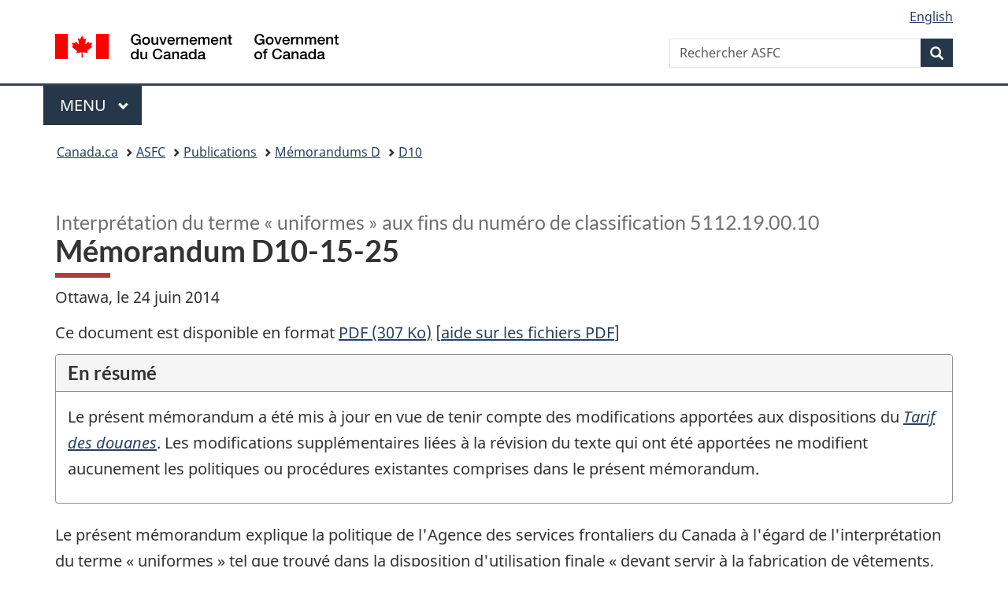

--- FILE ---
content_type: text/html; charset=UTF-8
request_url: https://www.cbsa-asfc.gc.ca/publications/dm-md/d10/d10-15-25-fra.html
body_size: 22407
content:
<!DOCTYPE html>











<html class="no-js" lang="fr" dir="ltr">
<head>
<meta charset="utf-8">
<!-- Web Experience Toolkit (WET) / Boîte à outils de l'expérience Web (BOEW)
		wet-boew.github.io/wet-boew/License-en.html / wet-boew.github.io/wet-boew/Licence-fr.html -->
<title>Mémorandum D10-15-25 - Interprétation du terme « uniformes » aux fins du numéro de classification 5112.19.00.10</title>
<meta content="width=device-width,initial-scale=1" name="viewport">
<!-- Meta data -->

<link rel="canonical" href="https://www.cbsa-asfc.gc.ca/publications/dm-md/d10/d10-15-25-fra.html" />
<meta name="description" content="Le présent mémorandum explique la politique de l'Agence des services frontaliers du Canada à l'égard de l'interprétation du terme « uniformes » tel que trouvé dans la disposition d'utilisation finale « devant servir à la fabrication de vêtements, autres que des uniformes conçus pour distinguer les membres d'un groupe particulier » aux fins du numéro de classement 5112.19.00.10.">
<meta name="keywords" title="scheme" content="(none)">
<meta name="author" content="Gouvernement du Canada, Agence des services frontaliers du Canada">
<meta name="dcterms.title" content="Mémorandum D10-15-25 - Interprétation du terme « uniformes » aux fins du numéro de classification 5112.19.00.10">
<meta name="dcterms.description" content="Le présent mémorandum explique la politique de l'Agence des services frontaliers du Canada à l'égard de l'interprétation du terme « uniformes » tel que trouvé dans la disposition d'utilisation finale « devant servir à la fabrication de vêtements, autres que des uniformes conçus pour distinguer les membres d'un groupe particulier » aux fins du numéro de classement 5112.19.00.10.">
<meta name="dcterms.creator" content="Gouvernement du Canada, Agence des services frontaliers du Canada">
<meta name="dcterms.issued" title="W3CDTF" content="2007-02-06">
<meta name="dcterms.modified" title="W3CDTF" content="2023-01-20">
<meta name="dcterms.subject" title="scheme" content="(none)">
<meta name="dcterms.language" title="ISO639-2" content="fra">
<meta name="dcterms.spatial" content="Canada"/>

<!-- Meta data -->
<!-- GA4 Start -->
<!-- Global site tag (gtag.js) - Google Analytics -->
<script async src="https://www.googletagmanager.com/gtag/js?id=G-QTGHKKHBHH"></script>
<script>
  window.dataLayer = window.dataLayer || [];
  function gtag(){dataLayer.push(arguments);}
  gtag('js', new Date());
  gtag('config', 'G-QTGHKKHBHH');
</script><!-- GA4 End -->
<link rel="alternate" hreflang="en" href="d10-15-25-eng.html">
<link href="/_wb/gcweb15.4.0/GCWeb/assets/favicon.ico" rel="icon" type="image/x-icon">
<link rel="stylesheet" href="https://use.fontawesome.com/releases/v5.8.1/css/all.css" integrity="sha384-50oBUHEmvpQ+1lW4y57PTFmhCaXp0ML5d60M1M7uH2+nqUivzIebhndOJK28anvf" crossorigin="anonymous">
<link rel="stylesheet" href="/_wb/gcweb15.4.0/GCWeb/css/theme.min.css">
<noscript><link rel="stylesheet" href="/_wb/gcweb15.4.0/wet-boew/css/noscript.min.css" /></noscript>
<link rel="stylesheet" href="/_im/Overlay.css">


<!-- CustomCSSStart -->
<!-- CustomCSSEnd -->
</head>
<body vocab="http://schema.org/" typeof="WebPage"><nav>
	<ul id="wb-tphp">
		<li class="wb-slc"><a class="wb-sl" href="#wb-cont">Passer au contenu principal</a></li>
		<li class="wb-slc visible-sm visible-md visible-lg"><a class="wb-sl" href="#wb-info">Passer à «&#160;À propos de ce site&#160;»</a></li></ul>
</nav>

<header>
<div id="wb-bnr" class="container">
<div class="row">
<section id="wb-lng" class="col-xs-3 col-sm-12 pull-right text-right">
	<h2 class="wb-inv">Sélection de la langue</h2>
	<ul class="list-inline mrgn-bttm-0">
		<li>
			<a lang="fr" hreflang="fr" href="d10-15-25-eng.html">
				<span class="hidden-xs" translate="no">English</span>
				<abbr title="English" translate="no" class="visible-xs h3 mrgn-tp-sm mrgn-bttm-0 text-uppercase">en</abbr>
			</a>
		</li>
	</ul>
</section>
<div class="brand col-xs-9 col-sm-5 col-md-4" property="publisher" typeof="GovernmentOrganization">
	<a href="https://www.canada.ca/fr.html" property="url">
		<img src="/_wb/gcweb15.4.0/GCWeb/assets/sig-blk-fr.svg" alt="Gouvernement du Canada" property="logo" /><span class="wb-inv"> / <span lang="en">Government of Canada</span></span>
	</a>
	<meta property="name" content="Gouvernement du Canada">
	<meta property="areaServed" typeof="Country" content="Canada" />
	<link property="logo" href="/_wb/gcweb15.4.0/GCWeb/assets/wmms-blk.svg" />
</div>
<section id="wb-srch" class="col-lg-offset-4 col-md-offset-4 col-sm-offset-2 col-xs-12 col-sm-5 col-md-4">
<h2>Recherche</h2>
<form action="https://www.canada.ca/fr/agence-services-frontaliers/rechercher.html" method="get" name="cse-search-box" role="search">
<div class="form-group wb-srch-qry">
<label for="wb-srch-q" class="wb-inv">Rechercher ASFC</label>
<input id="wb-srch-q" list="wb-srch-q-ac" class="wb-srch-q form-control" name="q" type="search" value="" size="34" maxlength="170" placeholder="Rechercher ASFC">
<input type="hidden" name="_charset_" value="UTF-8">
<datalist id="wb-srch-q-ac">
</datalist>
</div>
<div class="form-group submit">
<button type="submit" id="wb-srch-sub" class="btn btn-primary btn-small" name="wb-srch-sub"><span class="glyphicon-search glyphicon"></span><span class="wb-inv">Recherche</span></button>
</div>
</form>
</section>
</div>
</div>
<hr>
<div class="container">
<div class="row"><div class="col-md-8">
<nav class="gcweb-menu" typeof="SiteNavigationElement">
	<h2 class="wb-inv">Menu</h2>
	<button type="button" aria-haspopup="true" aria-expanded="false">Menu<span class="wb-inv"> principal</span> <span class="expicon glyphicon glyphicon-chevron-down"></span></button>
	<ul role="menu" aria-orientation="vertical" data-ajax-replace="https://www.canada.ca/content/dam/canada/sitemenu/sitemenu-v2-fr.html">
		<li role="presentation"><a role="menuitem" href="https://www.canada.ca/fr/services/emplois.html">Emplois et milieu de travail</a></li>
		<li role="presentation"><a role="menuitem" href="https://www.canada.ca/fr/services/immigration-citoyennete.html">Immigration et citoyenneté</a></li>
		<li role="presentation"><a role="menuitem" href="https://voyage.gc.ca/">Voyage et tourisme</a></li>
		<li role="presentation"><a role="menuitem" href="https://www.canada.ca/fr/services/entreprises.html">Entreprises et industrie</a></li>
		<li role="presentation"><a role="menuitem" href="https://www.canada.ca/fr/services/prestations.html">Prestations</a></li>
		<li role="presentation"><a role="menuitem" href="https://www.canada.ca/fr/services/sante.html">Santé</a></li>
		<li role="presentation"><a role="menuitem" href="https://www.canada.ca/fr/services/impots.html">Impôts</a></li>
		<li role="presentation"><a role="menuitem" href="https://www.canada.ca/fr/services/environnement.html">Environnement et ressources naturelles</a></li>
		<li role="presentation"><a role="menuitem" href="https://www.canada.ca/fr/services/defense.html">Sécurité nationale et défense</a></li>
		<li role="presentation"><a role="menuitem" href="https://www.canada.ca/fr/services/culture.html">Culture, histoire et sport</a></li>
		<li role="presentation"><a role="menuitem" href="https://www.canada.ca/fr/services/police.html">Services de police, justice et urgences</a></li>
		<li role="presentation"><a role="menuitem" href="https://www.canada.ca/fr/services/transport.html">Transport et infrastructure</a></li>
		<li role="presentation"><a role="menuitem" href="https://www.international.gc.ca/world-monde/index.aspx?lang=fra">Canada et le monde</a></li>
		<li role="presentation"><a role="menuitem" href="https://www.canada.ca/fr/services/finance.html">Argent et finances</a></li>
		<li role="presentation"><a role="menuitem" href="https://www.canada.ca/fr/services/science.html">Science et innovation</a></li></ul>
</nav>
</div>
</div>
</div>
<nav id="wb-bc" property="breadcrumb">
<h2>Vous êtes ici :</h2>
<div class="container">
<ol class="breadcrumb">
<li><a href="https://www.canada.ca/fr.html">Canada.ca</a></li>
<li><a href="/menu-fra.html">ASFC</a></li>
<li><a href="/publications/menu-fra.html">Publications</a></li>
<li><a href="/publications/dm-md/menu-fra.html">Mémorandums D</a></li>
<li><a href="/publications/dm-md/d10-fra.html">D10</a></li>


</ol>
</div>
</nav>
</header>
<main property="mainContentOfPage" resource="#wb-main" class="" typeof="WebPageElement">
<div class="container">


<!-- MainContentStart -->
<header>
  <h1 id="wb-cont"><small>Interprétation du terme « uniformes » aux fins du numéro de classification 5112.19.00.10</small><br>
    Mémorandum D10-15-25</h1>
</header>


<p>Ottawa, le 24 juin 2014</p>
<p>Ce document est disponible en format <a href="/publications/dm-md/d10/d10-15-25-fra.pdf">PDF (307&nbsp;<abbr>Ko</abbr>)</a> [<a href="/help-aide/dimf-dodf-fra.html">aide sur les fichiers PDF</a>]</p>




<section class="panel panel-default">
  <header class="panel-heading">
    <h2 class="panel-title">En résumé</h2>
  </header>
  <div class="panel-body">
    <p>Le présent mémorandum a été mis à jour en vue de tenir compte des modifications apportées aux dispositions du <a href="/trade-commerce/tariff-tarif/menu-fra.html"><i>Tarif des douanes</i></a>. Les modifications supplémentaires liées à la révision du texte qui ont été apportées ne modifient aucunement les politiques ou procédures existantes comprises dans le présent mémorandum.</p>
  </div>
</section>


<p>Le présent mémorandum explique la politique de l'Agence des services frontaliers du Canada à l'égard de l'interprétation du terme « uniformes » tel que trouvé dans la disposition d'utilisation finale « devant servir à la fabrication de vêtements, autres que des uniformes conçus pour distinguer les membres d'un groupe particulier » aux fins du numéro de classement 5112.19.00.10.</p>
<h2 id="_a0">Législation</h2>
<p><a href="/trade-commerce/tariff-tarif/menu-fra.html"><b><i>Tarif des douanes</i></b></a><b> </b></p>
<table class="table table-bordered">
  <tr>
    <th scope="col">Numéro tarifaire </th>
    <th scope="col">Dénomination des marchandises</th>
  </tr>
  <tr>
    <td>51.12</td>
    <td>Tissus de laine peignée ou de poils fins peignés. <br>
      - Contenant au moins 85 % en poids de laine ou de poils fins : </td>
  </tr>
  <tr>
    <td>5112.11</td>
    <td>- - D'un poids n'excédant pas 200 g/m<sup>2</sup></td>
  </tr>
  <tr>
    <td>5112.19</td>
    <td>- - Autres</td>
  </tr>
  <tr>
    <td>5112.19.00.10</td>
    <td> - - - - Devant servir à la fabrication de vêtements, autres que des uniformes conçus pour distinguer les membres d'un groupe particulier.</td>
  </tr>
  <tr>
    <td>5112.19.00.90</td>
    <td>- - - - Autres</td>
  </tr>
</table>


<h2 id="_a1">Lignes directrices et renseignements généraux</h2>
<h3>Marchandises admissibles
</h3>
<p>1. Le présent mémorandum concerne les tissus de laine peignée ou de poils fins peignés contenant au moins 85 % en poids de laine ou de poils fins d'un poids excédant 200&nbsp;g/m<sup>2</sup>;</p>
<p>2. Les uniformes, ainsi que le tissu qui les composent, sont généralement assujetti à un usage abusif. Par conséquent, la durabilité du tissu est une caractéristique plus importante que l'apparence en vogue. Les tissus utilisés pour les uniformes répondent à des spécifications fonctionnelles relativement strictes.</p>
<p>3. Le terme « groupe particulier » comprend un grand éventail d'organisations dans les secteurs privé et public. De tels groupes peuvent se situer au sein des entreprises, des forces armées, des institutions religieuses, des écoles, des professions, des activités, des équipes sportives, des ministères ou des organismes de la fonction publique et d'autres organisations.</p>
<p>4. L'utilisation des uniformes par ces types d'organisations est souvent un effort visant à marquer et établir une image normalisée. Un uniforme est reconnaissable par les tissus homogènes, le modèle et les couleurs, et non seulement par le logo commun.</p>
<p>5. Les uniformes comprennent des vêtements pour le haut du corps, tels que des jerseys et des manteaux; des vêtements pour le bas du corps, tels que des pantalons, des jupes et des culottes courtes; ou des vêtements pour tout le corps, tels que des combinaisons et des robes. Les uniformes ne comprennent pas des accessoires tels que des gants, des mitaines, des bas, des foulards, des cravates et(ou) des ceintures.</p>
<p>6. Les uniformes d'entreprise et de travail comprennent les vêtements choisis par un employeur devant être porté exclusivement par ses employés durant les heures de bureau.</p>
<p>7. Les uniformes de sport comprennent un ensemble de vêtements standards portés par les membres d'un groupe athlétique lorsqu'ils participent à une activité de l'organisation. Par exemple, les jerseys officiels de hockey portés par les membres d'une équipe au cours d'un match de hockey y sont inclus.</p>
<p>8. Les marchandises qui ne sont pas admissibles sous le numéro de classement 5112.19.00.10 comprennent les manteaux et autres accessoires portés par le public général, un groupe d'amateurs d'une équipe de sport quelconque ou les vêtements portés par l'entraîneur et le personnel instructeur, par exemple.</p>
<p>9. Aux fins de l'administration des numéros tarifaires d'utilisation finale susmentionnés, l'importateur doit être en mesure de démontrer que les tissus importés ne servent pas à la production ou à la fabrication d'uniformes. </p>
<h3>Exemples d'uniformes </h3>
<p>10. Quelques exemples d'uniformes sont cités dans l'annexe ci-joint. Cette liste n'est pas exhaustive.</p>
<h3>Renseignements supplémentaires</h3>
<p>11. Les importateurs qui veulent s'assurer du classement tarifaire d'un produit peuvent demander une décision anticipée de classement tarifaire. Des précisions sur la manière de présenter cette demande sont données dans le <a href="/publications/dm-md/d11/d11-11-3-fra.html">Mémorandum D11-11-3, <i>Décisions anticipées en matière de classement tarifaire</i></a>.</p>
<p>12. Pour plus de renseignements, communiquez avec le <a href='/contact/bis-sif-fra.html'>Service d'information sur la frontière de l’<abbr>ASFC</abbr></a> (<abbr>SIF</abbr>)&nbsp;:<br>
  Appels du Canada et des États-Unis (sans frais)&nbsp;: <b>1-800-461-9999</b><br>
  Appels de l'extérieur du Canada et des États-Unis (des frais d'interurbain s'appliquent)&nbsp;:<br>
  1-204-983-3550 ou 1-506-636-5064</p>
<p>ATS&nbsp;: <b>1-866-335-3237</b></p>
<p><a href='https://contact.cbsa-asfc.cloud-nuage.canada.ca/csform-formulaire?lang=fr_CA'>Communiquer avec nous en ligne</a> (formulaire web)<br>
  <a href='/contact/menu-fra.html'>Communiquer avec l'<abbr>ASFC</abbr></a> du site Web de l’<abbr>ASFC</abbr>
</p>

<h3>Annexe</h3>
<table class="table table-bordered">
  <tr>
    <th scope="col">Groupe</th>
    <th scope="col">Exemples d'uniformes portés par :</th>
  </tr>
  <tr>
    <td>Entreprises</td>
    <td>Personnel d'exploitation<br />Personnel de réparation<br />Messagers</td>
  </tr>
  <tr>
    <td>Forces armées</td>
    <td>Personnel militaire  (p. ex. uniformes de combat ou tenue de cérémonie)</td>
  </tr>
  <tr>
    <td>Institutions religieuses</td>
    <td>Ecclésiastiques</td>
  </tr>
  <tr>
    <td>École</td>
    <td>Étudiants d'une école privée</td>
  </tr>
  <tr>
    <td>Organisations </td>
    <td>Membres de la Croix rouge<br />Éclaireurs<br />Guides</td>
  </tr>
  <tr>
    <td>Emploi</td>
    <td>Employés d'une fonderie d'aluminium<br />Infirmiers<br />Arbitres<br />Médecins</td>
  </tr>
  <tr>
    <td>Équipe de sport</td>
    <td>Membres autorisés des organisations sportives  (p. ex. jerseys officiels portés par les membres des équipes de la LNH)</td>
  </tr>
  <tr>
    <td>Fonction publique</td>
    <td>Employés des postes<br />Agents des services frontaliers</td>
  </tr>
  <tr>
    <td>Établissements correctionnels</td>
    <td>Détenus de prison<br />Gardiens de prison</td>
  </tr>
  <tr>
    <td>Services d'urgence</td>
    <td>Ambulanciers paramédicaux<br />Pompiers</td>
  </tr>
  <tr>
    <td>Industrie du tourisme réceptif</td>
    <td>Employés de restaurant<br />Employés d'hôtel<br />Employés de musée</td>
  </tr>
  <tr>
    <td>Services de police</td>
    <td>Policiers<br />Gardiens de sécurité</td>
  </tr>
</table>
<h2>Références</h2>

<dl class="dl-horizontal brdr-bttm">
  <dt>Bureau de diffusion&nbsp;:</dt>
  <dd>Direction des programmes commerciaux et antidumping</dd>
  <dt>Dossier de l'administration centrale&nbsp;:</dt>
  <dd>SH 5112.19</dd>
  <dt>Références légales&nbsp;:</dt>
  <dd><a href="/trade-commerce/tariff-tarif/menu-fra.html"><i>Tarif des douanes</i></a></dd>
  <dt>Autres références&nbsp;:</dt>
  <dd><a href="/publications/dm-md/d11/d11-11-3-fra.html">D11-11-3</a></dd>
  <dt>Ceci annule <span class="nowrap">le mémorandum D :</span></dt>
  <dd>D10-15-25 daté le 6 février 2007</dd>
</dl>


</div>

<section class="pagedetails container">
	<h2 class="wb-inv">Détails de la page</h2><dl id="wb-dtmd">
	<dt>Date de modification&#160;:</dt>
	<dd><time property="dateModified">2023-01-20</time></dd>
</dl>
</section>

</main>
<footer id="wb-info">
	<h2 class="wb-inv">À propos de ce site</h2>
	<div class="gc-contextual">
		<div class="container">
		
			<nav>
				<h3>Agence des services frontaliers du Canada</h3>
				<ul class="list-col-xs-1 list-col-sm-2 list-col-md-3"><li><a href="/contact/menu-fra.html">Contactez-nous</a></li><li><a href="/publications/menu-fra.html">Publications et formulaires</a></li><li><a href="/sme-pme/glossary-glossaire-fra.html">Glossaire de l'ASFC</a></li></ul>
			</nav>
		
		</div>
	</div>
	<div class="gc-main-footer">
		<div class="container">
			<nav>
				<h3>Gouvernement du Canada</h3>
				<ul class="list-col-xs-1 list-col-sm-2 list-col-md-3"><li><a href="https://www.canada.ca/fr/contact.html">Toutes les coordonnées</a></li>
					<li><a href="https://www.canada.ca/fr/gouvernement/min.html">Ministères et organismes</a></li>
					<li><a href="https://www.canada.ca/fr/gouvernement/systeme.html">À propos du gouvernement</a></li></ul>
				<h4><span class="wb-inv">Thèmes et sujets</span></h4>
				<ul class="list-unstyled colcount-sm-2 colcount-md-3"><li><a href="https://www.canada.ca/fr/services/emplois.html">Emplois</a></li>
					<li><a href="https://www.canada.ca/fr/services/immigration-citoyennete.html">Immigration et citoyenneté</a></li>
					<li><a href="https://voyage.gc.ca/">Voyage et tourisme</a></li>
					<li><a href="https://www.canada.ca/fr/services/entreprises.html">Entreprises</a></li>
					<li><a href="https://www.canada.ca/fr/services/prestations.html">Prestations</a></li>
					<li><a href="https://www.canada.ca/fr/services/sante.html">Santé</a></li>
					<li><a href="https://www.canada.ca/fr/services/impots.html">Impôts</a></li>
					<li><a href="https://www.canada.ca/fr/services/environnement.html">Environnement et ressources naturelles</a></li>
					<li><a href="https://www.canada.ca/fr/services/defense.html">Sécurité nationale et défense</a></li>
					<li><a href="https://www.canada.ca/fr/services/culture.html">Culture, histoire et sport</a></li>
					<li><a href="https://www.canada.ca/fr/services/police.html">Services de police, justice et urgences</a></li>
					<li><a href="https://www.canada.ca/fr/services/transport.html">Transport et infrastructure</a></li>
					<li><a href="https://www.international.gc.ca/world-monde/index.aspx?lang=fra">Le Canada et le monde</a></li>
					<li><a href="https://www.canada.ca/fr/services/finance.html">Argent et finance</a></li>
					<li><a href="https://www.canada.ca/fr/services/science.html">Science et innovation</a></li>
					<li><a href="https://www.canada.ca/fr/services/autochtones.html">Autochtones</a></li>
					<li><a href="https://www.canada.ca/fr/services/veterans-militaire.html">Vétérans et militaires</a></li>
					<li><a href="https://www.canada.ca/fr/services/jeunesse.html">Jeunesse</a></li></ul>
			</nav>
		</div>
	</div>
	<div class="gc-sub-footer">
		<div class="container d-flex align-items-center">
			<nav>
				<h3 class="wb-inv">Organisation du gouvernement du Canada</h3>
				<ul>
					<li><a href="https://www.canada.ca/fr/sociaux.html">Médias sociaux</a></li>
					<li><a href="https://www.canada.ca/fr/mobile.html">Applications mobiles</a></li>
					<li><a href="https://www.canada.ca/fr/gouvernement/a-propos.html">À propos de Canada.ca</a></li>
					<li><a href="/help-aide/in-ai-fra.html">Avis</a></li>
					<li><a href="https://www.canada.ca/fr/transparence/confidentialite.html">Confidentialité</a></li></ul>
			</nav>
			<div class="wtrmrk align-self-end">
				<img src="/_wb/gcweb15.4.0/GCWeb/assets/wmms-blk.svg" alt="Symbole du gouvernement du Canada" />
			</div>
		</div>
	</div>
</footer>
<script src="https://ajax.googleapis.com/ajax/libs/jquery/2.2.4/jquery.js"></script>
<script src="/_wb/gcweb15.4.0/wet-boew/js/wet-boew.min.js"></script>
<script src="/_wb/gcweb15.4.0/GCWeb/js/theme.min.js"></script>

<script src="/_im/Overlay.js"></script>
<script src="/_im/InvitationManager.js"></script>

<script>
   $(document).on("wb-ready.wb", function() {
	   $("#btnyes").click(function(e) {
		   $(".gc-pg-hlpfl-thnk").removeClass("hide");
		   $(".gc-pg-hlpfl-btn").addClass("hide");
	   });
	   $("#btnno").click(function(e) {
		   $(".gc-pg-hlpfl-no").removeClass("nojs-show");
		   $(".gc-pg-hlpfl-btn").addClass("hide");
	   });
   });
</script>


<!-- CustomScriptsStart -->
<!-- CustomScriptsEnd -->
</body>

</html>